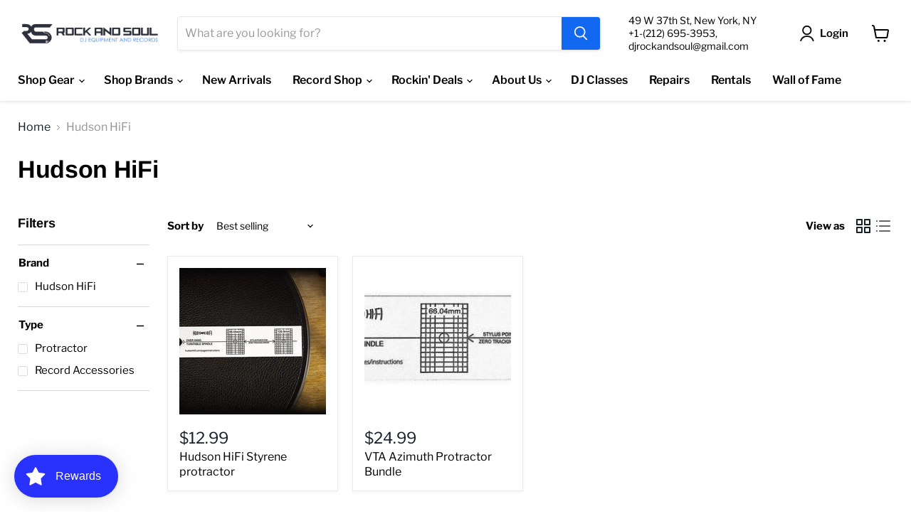

--- FILE ---
content_type: application/javascript; charset=utf-8
request_url: https://searchanise-ef84.kxcdn.com/preload_data.9k8T1d1W3Y.js
body_size: 13395
content:
window.Searchanise.preloadedSuggestions=['record player','dj controller','dj mixer','wicked crosley','serato control vinyl','cartridge and stylus','serato vinyl','pioneer mixer','laptop stand','audio technica','cd player','dj controllers','mixer cases','role model','technics turntable','house music','pioneer dj','hip hop','taylor swift','record bag','audio technica turntable','odyssey record cases','billie eilish','record cases','carrie underwood','rsd black friday 2025','turntable flight case','dj speakers','ddj flx4','rane one','fred again','pioneer turntable bundle','rane seventy','pioneer rev7','microphone stand','dj head phones','odyssey bag','vinyl records','monitor speakers','black friday 2025','ortofon concorde needles','dj stand','rane one mkii','t turntable','odyssey protective bag','dj table','soul music','reloop rp7','rane one dj controller','used dj gear','powered speakers','rotary mixer','good kid','technics sl-1200mk7','black vinyl 7','dj booth','jbl partybox','disco music','speaker stands','teenage engineering','speaker stand','xdj az','olivia dean','cdj 3000x','midi controller','ld systems','rane performer','serato dj pro','slip mats','ortofon concorde','control vinyl','rsd black friday','tyler the creator','t bar','usb c headphones','pink floyd','hip hop vinyl','little brother','vinyl record','turntable cases','dj one ear side head','drum machine','pioneer ddj flx 4','frank ocean','native instruments','maxi single','wicked turntables','dj backpack','pioneer dj headphones','ariana grande','rane one case','mackie go','controller dj stands','slip mat','flight case','cd dj','hercules controller','pioneer ddj flx10','reloop rp-7','speaker monitors','numark scratch','power light','serato dj mixer','4 channel controller','jbl speaker','picture disc','eric carr','shure microphone','dj desk','chroma usb c to usb c','dj record cases','group home','rca a rca','dj bags','2 channel mixer','pioneer plx-1000','pre amp','the who','portable cd player','stereo amplifier','mixer 3 channel','store hours','portable turntables','record case','flight cases','turntable mixer','record needle','dj headphones','amp case','rsd zoetrope','open box','pioneer mixers','dj tech tools','xdj rx3','miles davis','audio technica record players','led zeppelin rsd','live vinyl','rev 7 case','shure stylus','rev 5 case','dj coffin','roland sp-404mkii','turntables vinyl','djm s9','phono preamp','dj mixer bundle','alpha theta','dj needles','turntable case','open box turntable','arturia keyboard','usb turntable','crosley bluetooth speaker','virtual dj','wicked for good','dance music','7 hip hop','the beatles','billy joel','break beats','digital audio player','decksaver rane','tiny desk','dj controller with cds','new dj equipment','turn tables','record players','serato scratch live','alice in chains','in white','kendrick lamar','sennheiser hd 25','echo controller','grateful dead','stand laptop','kanye west','yamaha hs','pioneer headphones','mf doom','vinyl bags','usb dj','pioneer dj mixer','dust cover','pioneer dj xdj-rx3','bluetooth receiver','for cd','headphone adapter','cassette player','akai mpc','de la soul','microphone shure','rane performance controller','pioneer 4 channel mixer','pioneer xdj-xz','vinyl record case','ddj flx10','12 inch records','qsc kc12','turntable cartridges','ortofon pro s','rane system one','serato de control vinyl','ear phone dj','t two turntable','akai mpc live 3','3 inch vinyl','xdj rr','moving head','headphone dj','numark mixer','gift card','double record set','dj folding table','craig smith','magma record bag','the weeknd','jay-z vinyl','rane 70 mixer bundles','vinyl records bag','sabrina carpenter','butter rugs','rock and soul','radio head','the roots','vinyl bag','used vinyl','depeche mode','prox flex','ortofon pro','midi box','mpc x se','vinyl player','rane one vinyl','trs cable','record cleaner','talking heads','used techniques turntables','dj board cases','pioneer hdj','gift card to','headphone technics','library music','reloop rp8000','vinyl case','pioneer s11','inner sleeve','pioneer flx10 cases','the strokes','cd players','midi mixer','mpc xl','open box speaker','dj cuts','pro x cases','pro x','monitor cables','rane 70 2 channel mixer','concord needles','rane seventy two mixer','digital track record','pioneer cdj','back pack','pioneer djm','vinyl lp case','crosley record player','bluetooth mic','audio techno','headset microphone','djm 750 mk2','dj lighting','vinyl needle','45 record case','cartridge case','mpc one','fidget fader','cdj 2000 nxs2','jbl red','4 channel mixer','stylus for turntable system','mic stand','post malone','charlie brown','pioneer xprs','compact powered monitor','kansas anymore','billy joel rsd','rane 72 mixer','pioneer ddj 5','pioneer speakers','opus quad','krk rokit','speaker for vinyl','akai mpk mini 3','pocket operator','kali lp','krk studio monitors','fold up stand','pioneer s7','sound package','chroma cables','flight case for flx10','rane four','audio devices','monitor stand','mpc live','the smiths','red loop','reloop flux go','pro x numark','case flx 10','vinyl house music','cd case','passive speaker','utility table','hip ho','pro x xlr audio','controller stand','stand speaker','cases for battle turntables','pro dj stereo','donna summer','counter weight','portable scratch turntable','raffle ticket','turntables case','sound garden','pearl jam','mark ronson','portable speakers','rane mk2','alphatheta ddj-grv6','reloop rp7 case','djm s11','my chemical romance','audio-technica ath-m50x','xlr y cable','guitar pedals','xlr to trs','wicked rsd','sleigh bells','sam fender','serato kit','back to the future','jay z vinyl','benson boone','traktor mx2','phase dj','take on me','midi keyboard','pioneer cd','qsc k12.2','tom petty rsd','technics t-shirt','dj flight cases','odyssey fz','dj bag','7 inch record case','dj cartridges','duran duran','dj stands','rane mixer','audio technica cart','magma trolley','scratch attach','headshell straight tone arm','mini microphone','drum trigger','stand computers','record case bags','odyssey streamline','nas and years','media player','apc40 mkii','gold turntable','party bar go','rca to xlr','pioneer dj mixers used','numark mixstream','mixer rane','usb-c to usb-c','play acoustic','vinyl adapter','led zeppelin','system one','hdj x10','work station','rmx 1000 stand','hercules dj mixer','turntable needle cartridge','ortofon twin pack','cassette to usb','xlr 20 ft','pro x dj coffins','numark dj2go2','vnl trix','di mixes','noah kahan','bruce springsteen','aiaiai tma-2 dj headphones','practice yo cuts','wireless transmitter','log dj','xlr to 1/4','ddj sr2','songs in the key of life','jesse dean','watch the','club lights','dj techtools','in-ear headphones','audio technica cardioid','free class','dj turntables case','sony headphones','cd deck','turntable and speakers','pro tools','dj case rev 5','pioneer djm mixer','v moda','michael jackson','big head todd','ear plug','sennheiser microphone','wicked soundtrack','technics slipmats','pioneer ddj','serato needle','yamaha dbr10 powered','technics 1200 dj','marvin gaye','crossfade 3 wireless','black sabbath','pioneer turntable','korg handytraxx','disco ball','in ears','cdj stand','scratch vinyl','scratch records','a tribe called quest','a9 cases','phono pre','arturia mk2','odyssey record case','bi amp','tube light','numark controller','cover turntable','ortofon headshell','dj mixer bags','ortofon c','roland sampler','vinyl record player','bag cdj-3000','qsc ks118','mixer flight','shure beta 52','speaker tripod','massive attack','ortofon cartridge','case odyssey flx10','numark mixstream pro go','sioux is and the banshees','shure white label','large professor','dj headphones pioneer','allen heath xone','input mixer','dj table for controller','1/4 to rca','used pioneer cdj 3000','mini monitors','audio interface 16 channels','pioneer dj ddj-rev7','technics 1200mk7','flight dj controller cases','fluid audio','ortofon qbert','usb hub','ortofon pro s twin','white dj cartridge','pioneer ddj flx 4 case','reloop turntable','lp 12 inch','record bags','vinyl record bags','jico cartridge','denon dp','headphones dj wireless','qsc subwoofer','pioneer dj ddj-flx4','charlie brown vinyl','xdj-az all-in-one','odyssey vinyl','case for ddj-sx3','yamaha sub','technics sl1200','headphones technics','pusha t','audio controller','swing microphone stand','serato 25 vinyl','time out of mind','picture vinyl','el combo','xlr trs','case flx10','amp rack','denon audio controller','numark replacement crossfader','portable turntable','arturia interface','bob marley','pioneer djm s','earl sweat','denon dj prime','technics mk7','rane one platter','erykah badu','akai professional mpc','mpc live 3','dee lite','fleetwood mac','beats headphones','dj classes','crosley rsd wicked cruiser plus in glinda pink','old and in the way','king gizzard','joni mitchell','rolling stones rsd','vinyl carrying trolley','speakers rental','genre_hip hop','marcus king','record display','mono head phone','pioneer speakers cover','record storage','jay z','pioneer s11 mixer case','technics sl-1210gr2','lady gaga','black friday','nina simone','denon prime4','rane mixers','vinyl sleeves','freddie gibbs','vinyl 12-inch','fog machine','the cure','rolling stones','pioneer flx4','timecode serato','nirvana vinyl','ddj flex 6','rock and soul tee','notorious b.i.g','djm s7','45 record bag','all in one','we got our own thing','rev 7 flight case','mirror ball','jimi hendrix','all eyes on me','qsc rental','pioneer flx 10','rane seventy two','its my thing','denon dn-s3700','bag pack','pioneer dj sr','dj microphone','extend viny','pioneer controllers','innofader rane 1','audio-technica headphone','chroma c to c','les sins','technics mk5','turntable cover','1 to 2 jack','mag4 fader','alan parsons project','ortofon black','rane 72 mkii','microphone vintage','j cole','beat pad','double 45 record case','case for mixer dj','reloop flux','pioneer dj djm-s11','mixer auto tune','technics turntables','prime go case','akai mpk','dj dero','arturia audio','born jamericans','the man','rane newcomers','ortofon mix concorde','dj cases','mixing board','john coltrane','rev5 case','moving coil','pop filter','prime go','interface 16 channels','headphone paddle','a charlie brown christmas vinyl','tma-2 aiaiai','beat machines','hdj f10','star set','dj controller case','xlr & power cable','yamaha monitor','usb c','arturia minilab 3','c d','list of available cd','do they sell cd','mpc keyboard','turntable needle','needles turntable','sennheiser headphones','cassette to usb/sd','a$ap rocky','dj package','audio technica needle','mackie speaker','scar face the','fader s9','mixer live','ableton push 3','hercules headphones','acid rap','rp7000mk dust cover','dj coffins','vinyl rolling stones','column array speaker','pioneer plx 500','45s bag','stand hub relo','analog syn for mixer','hayley williams','phoebe bridgers','kid a','rane one used','the doors','crosley cruiser plus','crosley c6b-wh','pro x table','tame impala','diamond needle','sweet boy','echo machine','audio-technica ath-m50x headphones','jbl control speakers','case vinyl 7','drake vinyl','jeff buckley','akai mpc live','djm a9','t shirts','guitar wireless','steep pan','used cdj','dj des','uptown funk','usb c to usb b','xlr cables','stevie wonder','big special','xdj xdj-xz','pioneer ddj flx6','xone mixer','red turntable','vinyl cleaner','8 ohm speaker','krk subwoofer','flx4 white','crosley cruiser','pioneer contro','wicked for good vinyl','frank sinatra','reloop rp-7 case','ddj flx6 controller','dj turntable','the midnight','xlr cable','black coffee','ortofon twin','a day to remember','alpha theta omnis','pioneer flx10','denon cdj','channel orange','store shirt','pioneer djc-b3','ddj 400 case','chappell roan','dry ice smoke machine','shure sm7b','curtis mayfield','the dead milkmen','soul coughing','in the heights','dead milkmen','tom petty','wicked record player','elton john','pioneer xprs 10','grounding wire','technics mk2','briston maroney','stand for rmx','4 channel all in one','pioneer cdj3000','numark prime','kate bush','technics headphones','taylor swift tortured poets','bob dylan','phantom of the opera vinyl','carbon fiber brush','touche amore','allen and heath dj mixer','van halen rsd','technics merch','patti smith','olivia dean vinyl','odyssey turntable case','bruno mars','g unit','pioneer subwoofer','laptop arm','cassette cd player','dvs controller','used mackie that powered speaker','the police','12 lp bag','wild style','rane accessories','mobb deep','traktor cable','keyboard stand','janet jackson','phil collins','t7 case','digital audio','board mackie','cable trs','bluetooth cd player','second hand','red hot chili peppers','odyssey bag rane','rane odyssey','odyssey rane seventy','dj premier','technics hoodie','monitor stands','hd25 cable','jackson five','rane seventy-two mkii professional 2 channel dj mixer','dj all in one','dr suzuki','roland tr 8','rane twelve','mi on 8 pro','ortofon blue','pioneer ddj-flx10','pioneer rev5','12 vinyl flight case','fl studio producer','hole live through this','the beatles vinyl','serato 10 vinyl','flash drive','mixtrack platinum','new mark fx','method man','serato dvs vinyl','gemini mic','flight case for ddj rev7','decksaver flx10','roland had','mix in store','dj bag records','vinyl strokes','hercules jog wheels','mobile podium','laptop mount arm stand','odyssey laptop mount arm stand','usb drive','turntable crosley','krk bundles','biggie album','wrong way up','machine drum','do vinyl decided','be so simple','dj mixer controller','crosley t150 turntable with speakers open box','serato mixers','reloop rp 4000','roland midi','audio technica m50x','wicked glinda','alphatheta rmx-ignite','method 360 anc','rekordbox usb','dj controller slip mats','earphones with mic and music','vintage mixers','dj work table','cheryl waters','phase digital remote','krk rokit 5','dj record bag','mad world album','hip hop classics','cardboard box','george michael','audio technica vm','technics 1200 mk5','dat recorder','ortofon vnl','turntable face plate','80s vinyl','ni keyboard','usb music','usb djay','northern soul records','above & beyond','numark fx platinum','custom pad','auto tune','flight case numark','12 inch remix','numark go case','traktor kontrol','gig bac','recording microphone','numark pt01','stylus audio-technica','frankie valli','vinyls music 2025','record storage box','denon prime mixer','lady marmalade','audio technica lp70xbt','crosley cassette and record player','kings x','pioneer v 10','columbia turntable','dj class','usb c audio','audio technica cartridges','britney spears','yamaha power amplifier','beastie boys','slip mat 7','rane seventy a-trak','qsc k12t','audio recorders','odyssey 10 mixer fz10mixbl','rx3 travel bag','music stand','ddj rev5 case','magma flxguard dj controller trolley','young thug','7 battle record','pioneer dj flx6','scott weiland','dj plx 1000','jbl light','prince vinyl','mackie thump 12xt','yellow case','3.5mm cable','odyssey dj mobile podium','serato dvs vinyl 7','jack johnson','pro x cables','oyaide rca','ath m50x open','icon audio audio interface','dsc case','live stream','turntable bluetooth','neurotic outsiders','dua lipa','rane 70 with cover','lauryn hill','roland sp','pionner djm-s11','replacement fader part','rane vinyl','female a plug','denzel curry','steve lacy','the killers','roland sp-404 mk2','jethro tull','vinyl play','starter kit','dj qbert','denon sc5000m case','powered studio speaker','powered bluetooth speakers','music in cassette','ce usb','turntable coffin','automatic record turntable','ortofon om','pioneer ddj-flx4 case','roc marciano','stanton turntable','boom mic with recorder','boom mic with','track recording','abs headphones','mpc x','ear buds','ace frehley','public enemy','strictly records','concorde club','jbl reflect','dj odyssey coffins','usb cable','controller bag','audio technical','rock and soul shirts','komplete audio','the banshees','boss ve-22','pioneer controller','rekordbox pen drive','pioneer 3000 x case','case for reloop 8 pro dj controller','stone temple pilots','dance floor for rental','pioneer dj xdj-700','qsc k8.2','ddj flx 6','twenty one','pioneer gold headphones','vinyl depeche mode','vinyl pink floyd','headliner stand','record stand','yamaha digital mixing board','copper blue','vinyl cartridge','technics turntable dust covers','nipsey hussle','usb a a c','drums machine','go pro','drum kit','shure needle','pan tall','chris stapleton','xdj-az case','pioneer ddj-flx6-gt','pioneer cdj 3000','pro x z table','weird al','jay z blueprint','scratch live','speakers for turntable','i am music','she’s have','todd boy','numark m4','lucki vinyl','audio technica counterweight','echo chamber','xdj xz','stand bag','juice world','they might be','novation launch control xl 3 midi control surface','replacement headphone cushion','a trak','yamaha monitors','tribe called quest','microphone system','sampling keyboard','midi drum controller','lion battery','beta 58a','partybar pro','partybar fx','jmaz versa flex bar','ortofon concorde elite','barbra streisand','ddj400 case','dmx wireless','united states of america','oyaide cables','big l','sounds in the key of life','billie ellish','pioneer xprs speakers','disco compilation','turntable needles','rhythm of the night','nothing was the same','life of a showgirl','and airwaves','karol g','dominic fike','ortofon stylus','jico n44g nude dj improved','jico stylus','vinyl dj scratching','odyssey record case yellow','vnl dance','technics cartridges','akai apc','jbl bluetooth speaker','pioneer ddj-flx4 storage case','protective carrying storage bag','carole king','one ear headphone','shure n-whlb','roots to the','mixstream pro','dip set','phono cartridge','pioneer ddj 800','vet dust','ready to die','it\'s about time','fender amp','dj wifi','cdj stands','laptop platform with laptop straps','rack mount cd player','sony studio','sony dj headphones','ddj flx 4 bundle white','case for numark mixtrack platinum fx','cd mixers','dj cd mixers','ableton push 2','dj controller stand','the alchemist','platters and 7 vinyl','dj needle case','vinyl holder','pioneer djm s11','best of deee-lite','scarlett solo studio','record sleeve','alphatheta adapter 45','gold record player','bose quiet','cdj cases','usb c cable','aiaiai tma-2','ortofon case','jbl 670nc','audio 120 in white','music cd’s','numark serato','usb b','icon pro audio','pioneer dj dj-rr','prince rsd','magma records bag','tascam model','earphone control','vinyl cleaning','cdj 3000 coffin','faith evans','am/fm stereo receiver','spanish vinyl','cabin in the','vibrato pedal','gravity stand tray','akai mini','ghost power','willie colon','glorious record rack 330 white','don oliver','vinyl time code','time code','ddj flx6','reverb peda','mercury x','billie eilish live','bad brains rsd','rod lee','beats studio headphones','8 inch speaker','thievery corporation','van halen','around the world in a day','bad brain','jazz sabbath','icona pop','role mod','key chain','dr dre','bb king','krk speakers','needle dj','alice cooper','reloop buddy','pioneer cdj 900nxs','happy fits','black friday 2025 illenium in my','wicked turntable','wu tang','ortofon concorde mkii scratch twin','dr skratch slipmats','sennheiser 25 plus','dj reverb','technics shirt','what’s this world coming to','pioneer srt','jbl dual wireless mic','speaker bags','mixer bag','sharon jones','talking heads rsd','ramones rsd','motley crue rsd','fleetwood mac rsd','phil collins rsd','audio-technica at-lp70xbt','technics hat','cowboy carter','phase phase essential digital needles with 2 remotes','dj flight cases for rane 12','serato official control vinyl','pioneer dj xdj-rr','pioneer xpr','anderson paak','shure n44 stylus','7 record case','rane controller','deftones vinyl','speaker stand parts','speaker plugs','pre order','pioneer dj xprs','stereo systems','qsc k12','the weekend','records trolley','pioneer s3','pioneers mixer','a volt 2','aiaiai tracks','sl-1200 gr','xlr dual male cable 2','earl sweatshirt','xd pioneer','astell & kern','cd recorder','scarlett 2i2','12 inch record case','dj console','shbeta 52a','8 channel mixer','8 track sound board','krk s10.4 sub','bass heavy headphones','mpc live 2','paramore vinyl','serato dj vinyl','kali speakers','krk rokit rp7','crosley rza','v-moda m-100 master headphone','everything but','head phones','yamaha hs8','mid through box','what’s return and','retro mic','pioneer performer','tony touch','dj pro','ghostface killah','serato blue','serato dvs','opus quad case','artesia m200','ddj sx','sgt pepper','sgt peppers','pioneer monitors','pioneer plx-crss12','intro dj','yamaha studio monitor','video camera','lapel mic','fluid c5bt','desk mic stand','complete sound systems','pa system with','ortofon concorde digital dj','numark cart','new dawn','vince guaraldi','pioneer sr2','reloop rp 8000','project turntable','pioneer twelve','cases technics','hard drive','sd card','haze machine','record stabilizer','video game vinyl','fly case pioneer rx3','headphone amplifier','aretha franklin','pioneer seventy','justin bieber','key step 2','westside gunn','fl studio','everything but the girl','classic rick vinyl','disco music vinyl','old via dean','craig mack','marvin gaye vinyl','who\'s next','who\'s the next','pioneer v10','sly and the family stone','jorge ben jor','pro x ksd200','apollo place','technics sl 1200 mk7','numark mixtrack platinum fx','zero g','of monsters and man','warriors vinyl','xdj az n','k12.2 display','reloop rp7000','harry styles','rane one mk1','damian marley','mk2 rane','rane set one','dvs vinyl','rane mag four','or ford','pioneer s9','electric lightning','pioneer antenna djm-a9','keyboard arranger','technica ice blue','audio technica ice blue','as alpha','jay-z instruments','disc man','concorde dj','serato 7 inch','pioneer ear','odyssey table','qsc k12 rent','qsc k1','akai mpk mini 2','angels and','rmx stand','vinyl trolley','ronnie love','alice coltrane','rp7000 cover','nas vin','serato the','jazz underground','djm 900 nexus','iron man','x japan','jesús and mary','arctic monkeys','say she','fania records','peanuts 75th','zoom h5 recorder','zoom h4','matchbox twenty','xdj-az cover','rane seventy-two performance dj mixer','glorious record','storage shelf','ultimate breaks and beats','earth wind and fire.the','sonic youth','decksaver s11','foo fighters','sonny clark','art blakey','alphatheta xdj-az','pioneer az','who’s next','crimson king','jbl speakers','desktop synthesizer','akai xl','ortofon concorde mk2 dj twin cartridge','portable dj booth','teddy swims','rane 4-channel','shure slx','dina ross','shure qlxd2','dire straits','unplugged in','david guetta','b tribe','pink floyd the wall','decksaver technics','pioneer djm v5','pioneer v5','live at','control vinyl serato','rca column','full arrays','prince paul','pioneer rev7 controller','denon sc live 4','joh cale','wrong way','john cale','dangerous music d box','roland rd 88','key speakers','ortofon 2m','michels affair','marshall speaker aux','ortofon sh-4-bronze bronze','2m blue','2m ortofon','wifi turntables','pioneer dj sx','guitar strap lock','guitar strap lock-snap','numark platinum','air turn','v-moda m100 pro','sp 3102 c b','headphones that turn into speaker','lil wayne','chief keef','black moon or vinyl','thud rumble','twin duo','field mixer','cry baby','crosley t150 turntable with speakers white open box','dj tools','db technologies','reloop mixon pro 8','glow serato','lana del rey','new order','bad vinyl','pioneer rev7 gold','pioneer djm s11 seventy','pioneer djm s11 se','hector lavoe','alfredo linares','shuggie otis','cast album','record player built in speaker','dj mic','innovator one','roland dj','fj-1 fog','mackie profx12v3','her ules','magma rolltop','power conditioner','john prine','mackie thump','pierce the','midi pad','sonos adapter','sonos in adapter','cdj case','pioneer dj djc-sts1','alto stealth pro wireless','jico n44-7','season of','el michels','sound burger','j cale','king floyd','nuyorican soul','case for pioneers rmx 1000 remix','case for pioneer rock 1000','al green','bill wi','kings of tomorrow\'s','peter digital','technics turntable pre used','flying lotus','odyssey travel case','i don know','omnis duo case','omni duo bag','omni duo case','suicide boys','lil baby','panasonic dj bundle','xone 24c','rx3 case','pioneer dj xdj rr','pioneer dj xdj-xz rr','pioneer dj xdj-xz','mr k','loft classics','sacred geometry','djc-sts1 rmx 1000','color key party bar go','partybar go','yamaha mg16xu','six flight','cue buttons','cue button','que and play buttons ddj 1000','fluid audio classic series c5bt','d j earphones','mic earphone and','rane fader replacement','rackmount mixer flight case','rackmount mixer','table x','hank williams','i robot','tangerine dream','odyssey innovative designs eva molded bag','djm v5','pioneer serato dj mixer','mackie mixer','az case','denon lc6000','korg pad','bose speakers','enjoy the silence','electric orchestra','circuit tracks','battle record','50th anniversary','thud rumble butter rugs 12','gli mixes','vintage dj mixers','open on sunday','45 record adapter','roland sp404 sx','chet baker','amy winehouse','roland boutique','black tones','better call','in outer','hear pl','g4 white','dj controllers bags','speakers vega','beginner mixer','alto speakers','pi ctures','headshell phono','slick rick','10 krk sub','light years','hercules t7','8 track recorder','krk monitors','hose music','gibson studio','qsc k12.2 display','qsc k12.2 open box','the robert glasper','power adapter usb-c','power adapter 5v usb-c','suicide silence','glorious frames','rental lighting','la 320 microphone','bridges to','lp bag','magma riot','black eyed','black eyed lp','practice yo','case headshell','case cartridge','odyssey soft case rane seventy','chroma cap','headphones caps','ear caps','i’ll speaker','allen and heath zed','wireless in ear headphones','roland sp 404','the ink spot','group therapy','above and beyond','pioneer ddj-rr','plx cases','ortofon replacement stylus red','musiq soulchild','cigarettes after sex vinyl','amplifier phono','my valentine','split mate turntable','tube amp','plx crss12','denon x1850','eric kupper','nervous records','common be','prox table','denon sc live','cdj 3000 x','numark dashboard','phase magnet','pioneer dj djm-v10 6-channel','prime go decksaver','mackie thump go','denon go','bag xdj az','peter brown vinyl','dj tower','machine mk3','mac miller vinyl','pride and vinyl','cases dj','das audio','case prox flx 10','bundle flx10','tma-2 studio wireless','rane four case','ddj rr','12 subwoofer raw','ddj800 dj','dj v 10','the watchmen','simple minds','the band','robert plant','the kinks','peter gabriel','pioneer ddj flx4 bundle','pioneer ddj flx4','deee lite','mr v','ever goods','gig bag','xdj700 bundle','two by two','the jacksons','with love','cerwin vega bass-reflex','lo ii','split mate','qsc kw152','inno fader','ddj flx 4','pioneer ax','pioneer rx','mr dj','storage boxes','shaped cardboard','fight cases','deeper than rap vinyl','speed garage','paul mccartney','paul mccartney provided','adam audio','used vinyl 80s','vinyl used','kon kan mixes','vogue mix','vinyl mixes','alternative mixes','our peace','pioneer cdj 3000 x bags','shure sc35c','s9 mixer','large pro','lemon tr','rose gold','x-tornadoled mk2','standalone dj controller','crosley record player cassette','gang star','jerk the','ddj-flx4 case','flx4 case','allen heath','turntable paddles','turntable pad','ortofon red','canon great','pioneer flx4 dj case','studio monitors white','pioneer dj rmx-1000','cassette tape','the beach boys','jet record','like sugar','ddj sz2','hdj f10 tx','reloop mixer','skratchy seal','record shelf','christine and the queens','stem player','audio-technica at-lp60x-gm','ddj-sx case','sandisk drive','10 case odyssey black','party bar pro','party bar pro 1000','odyssey mixer case','yamaha motor','yamaha hs3','record store day 2025for','pioneer toraiz sp-16','miles rsd','kodak black','billy preston','ahmad jamal','odyssey fz10mixxdbl (black label','purple turntable','pioneer dj v10','migos culture ii','traktor dj cables','traktor dj cable','scratch dj','skipless scratch','rca adapter','rca to aux-in','rca to aux','guitar speakers','rane mo 2','pioneer xdj-1000mk2','serato glow','pressure machine','numark m2','ts analog','pioneer djm s7','j dilla','serato dj pro software','7 inch case','gravity seat','3.5mm to 6.35mm','tony allen','pioneer dj s11','soul meeting','dj mobile podium','usb light','t short','rane performer 4-channel motorized dj controller','scratch mixer seventy a-trak rane','ddj sx2','dt pro','rane twelve mk2','mixer rane a trak','stereo microphone','field recorder','ever mix 5 recorder','ever mix 5','inner sleeves','ld systems icoa 15','denon prime 4 plus','hd 25 plus','alphatheta ddj-flx2','david gilmour','vinyl decor player','odyssey for rx3','gravity cart','audio technica atvm95ml','flight case ddj sx 2','tascam professional','mpc one plus','oyaide neo','cover for evolve 30m subwoofer','michael jackson hits','3.5 to lightning','j alvin','ath m50x','audio technica vm95en','icon audio duo 44 audio interface','armageddon vinyl','technical pro urec7','jerry garcia','hot august night','speaker cable','shop hours','colorkey party box','rane one bundle','pioneer ddj800','7 inch serato control vinyl','ddj flex 4','pioneer sm11','technics cover','bury the the','boss loop','audio technica at-lp60x','innofader pnp3','yamaha mixers','unpowered mixers','cartridge needle','rail anc','akai midi controller','key lab 49','case for rev5','akai mom mini','ddj rev7 bundle','yamaha stagepas','10 inch mixer turntable case','10 inch mixer case','magma lp-bag','hybrid turntables','pioneer packages','electro voice speaker','do rta','red vinyl','global underground','nightclub s','inpulse 200 mk2','15 2000w speaker','first time record','steven wilson','universal audio volt 4','rev5 bag','pet shop boys','krk s8','turntables needles','needles turntable techn','needles for turntables','for techniques','needle for 1200 technics','needle 1200 technics','ddj flx 6 controller','roni size','to i size','djm 900nxs2','sweet water','franz ferdinand','dark times','mac miller','arturia midi keyboard','mackie thrash 212 go','portion k','vince staple','ai ai ai','pioneer ddj-flx4 case\'s','50 cent x','boom mic','desk monitor','sennheiser hd 280 pro','bose headphones','usb b to usb c resistor','foxy brown','usb microphone','barry white','c-314 technics sl-dz1200','rane performer case','cdj 3000x bundle','yamaha dxr10mkii','the maria','zoetrope edition','ray charles','tina charles','sean paul','big daddy kane','queen latifah','rane dj one mkii professional motorized dj controller with stem','mpc one plus magma','mpcone case','dj packages','roland sample pad','dr dre 2001','audio technica needing','mackie subwoofer','the notorious','rane performa','the diary','serato license','jbl over-ear','rca cables','heartbeat up','ddj rev 7','never enough','kanye west vinyl','premium rp-7 turntable case','reloop case','arturia astrolab','roland sp-404mkii creative sampler and effector','siouxsie medley','jbl flip 7','pioneer controller rev','diamond tip white','replacement cartridge white label','ready to die biggie','np5 needle','pro x soft case for dj controller','hercules monitor','cat vinyl','turntable fit','pioneer ddj sr2','reloop mixon 8 pro dj controller','sync vinyl','the temptations','odyssey kdjc3bl black krom medium dj controller case','4000w 18 powered','zoom h6','next to normal','dennis brown','performer 4-channel','string lights','direct drive turntable','dj turntable home','hercules monitors','lp stand','love stand','aiaiai x03','childish gambino','gold headphones','reloop mixers','audio mixers','vinyl kanye west','vinyl punk','vinyl argentina','vinyl charly','vinyl santana','cdj3000 case','prox cdj3000','start up kit djs','reloop rp7 inch cases','pioneer plx-500','buy raffle','open-box turntable','audio-technica at-lp120xusb','reloop rp-4000','mariah carey','emmylou harris','record storage bag','laptop stands','turn turntable','sennheiser pro audio pro audio in-ear audio monitor','rane one controller','middleton portable bluetooth speaker','japanese city pop','icon platform','pop demon','denon live sc 4','night people','ddj flx 10 w','dj opus quad','wish you were here','taylor swift 1989','analog tuner interface','rane one mkii tonearms','fred again vinyl','in flames','fog juice','ortofon stylus fiber brush','numark party mix ii dj controller with built-in light show','summer walker','yorkville yxl15p','d djs','the flaming lips','magma sold','krk kreate 8','krk kreate','crosley voyager','bronze ortofon','dope real','prox xs table','prox z table','is he real re','id is he really','logic pro','focusrite scarlett 4i4 usb-c audio/midi interface','love me not','chris brown','sheet music','chris lp','studio space','ortofon scratch','diamond tip needle','rca to optical','ortofon concorde twin','speaker top and bundles','roland keyboard bag','audio technica sound burger','dj needle','rane one mk2 vinyl','decksaver move','rita lee','traktor kontrol s2 mk3','traktor kontrol s3','charm lp','rca grounding','daniel never','prox xf-5x3048b 5-panel pro','a seat at the table','usb splitter cable','koi no yokan','spirit phone','replacement headphone cushioning','etta james','lee la','chauvet freedom par','ballantine\'s x rza','decksaver akai mpc live','record playwr','lee jones','headliner bag','xdj 1000mk2','xdj-rr all-in-one','djm-a9 4-channel','smoke machine','the blueprint','hdj-f10-tx professional','senn hd25','faster than the speed of night','yamaha dxr12','more vinyl','pop shield','shotgun mic','french french king','allman brothers','crosley c6','darling blue','badu vinyl','hill scott','hill s','return policy','the neighborhood','rane 5 performer','focusrite 2i2','audio interface','the go team','pocket synth','magma solid','cork mat','ortofon night club','focus rite 4th gen','battle at garden','touchmix 8 mount','touchmix 8 rack','technics headshell','player belt','audio technica 40','colorkey quad','color key light','rane 70 travel case','ella fitzgerald','visual vinyl','6 space rack','alphatheta sandisk','b-2 wireless','wireless system','la india','tower of power','nor stage','electric wizard','tiesto vinyl','mini was','nas and','jmaz bar','post malone wow','slab open box','dark side of the moon','ear protection','shure interface','garden state','dj desks','talib kweli','flip turn','sunset blvd','kali uchis','arturia minilab','linkin park','run dmc vinyl','vince guaraldi a charlie brown christmas','rock and soul records','odyssey cases klp2blk','the game','louis armstrong','rca ground','headphone production','crosley voyager bluetooth vinyl record','ortofon mk2 dj','bill evan','john williams','mobb deep albums','mobb deep album','rev 7 open box','jico omnia','rza limited edition montero speaker','crosley ballantine\'s x rza c6 record player','reloop stand','life is good','ortofon concorde black','technics cartridge\'s','udj bag','midi box thru','case compatible with pioneer ddj-flx4','2 x pioneer dj plx-crss12 stereo record','2 x pioneer dj plx-crss12 stereo record player','stocking stuffer','3-inch vinyl','travis scott','focus right 2i2','focus right','reloop dustcover','reloop decksaver','8 ball and','audio technics headphone','harmony audio','the replacements let it be','serato 7-inch','vampire weekend','turntable case for reloop rp-7','technics sl-1200','ik multimedia','ion 15 active','pride and','wireless earphone','james taylor','van morrison','target light','rane dj twelve mkii 12-inch','silver microphone stand','musical youth','serato controller','guitar cable','rob zombie','tito rojas','amp stand','t shirt','odyssey eva case for pioneer ddj-rev7 with cable compartment','n-ear headphones','spin fit','audio technical pro 35','prox 10ft xlr','flight case for pioneer battle','dj wifi enabled','dj set wifi enabled','all time low band','all time low','say anything','djay controller','pioneer dj djm-a9 antenna','pioneer mix','dj case','pioneer professional sound base bottom','headliner mixer','reloop 7 turntables','the hold steady','bass qsc','bedtime stories','way dynamic','kill bill','american dj mk2','balanced high performance interconnect microphone dj audio mixer cable','prox xs-cdm3000wlt','chance the rapper','monitored para studio','manu dibango','thumb drives','ableton push w','dj controller table','glorious record rack 330 black','leopard love','pioneer do turntable','needle case','mpc key 37','fuck the','vestax portable turntable','launch control','gun s','go pro sports kit'];

--- FILE ---
content_type: application/javascript; charset=utf-8
request_url: https://searchanise-ef84.kxcdn.com/templates.9k8T1d1W3Y.js
body_size: 1652
content:
Searchanise=window.Searchanise||{};Searchanise.templates={Platform:'shopify',StoreName:'Rock and Soul DJ Equipment and Records',AutocompleteLayout:'multicolumn_new',AutocompleteStyle:'ITEMS_MULTICOLUMN_LIGHT_NEW',AutocompletePagesCount:0,AutocompleteShowAddToCart:'Y',AutocompleteShowMoreLink:'Y',AutocompleteIsMulticolumn:'Y',AutocompleteTemplate:'<div class="snize-ac-results-content"><div class="snize-results-html" style="cursor:auto;" id="snize-ac-results-html-container"></div><div class="snize-ac-results-columns"><div class="snize-ac-results-column"><ul class="snize-ac-results-list" id="snize-ac-items-container-1"></ul><ul class="snize-ac-results-list" id="snize-ac-items-container-2"></ul><ul class="snize-ac-results-list" id="snize-ac-items-container-3"></ul><ul class="snize-ac-results-list snize-view-all-container"></ul></div><div class="snize-ac-results-column"><ul class="snize-ac-results-multicolumn-list" id="snize-ac-items-container-4"></ul></div></div></div>',AutocompleteMobileTemplate:'<div class="snize-ac-results-content"><div class="snize-mobile-top-panel"><div class="snize-close-button"><button type="button" class="snize-close-button-arrow"></button></div><form action="#" style="margin: 0px"><div class="snize-search"><input id="snize-mobile-search-input" autocomplete="off" class="snize-input-style snize-mobile-input-style"></div><div class="snize-clear-button-container"><button type="button" class="snize-clear-button" style="visibility: hidden"></button></div></form></div><ul class="snize-ac-results-list" id="snize-ac-items-container-1"></ul><ul class="snize-ac-results-list" id="snize-ac-items-container-2"></ul><ul class="snize-ac-results-list" id="snize-ac-items-container-3"></ul><ul id="snize-ac-items-container-4"></ul><div class="snize-results-html" style="cursor:auto;" id="snize-ac-results-html-container"></div><div class="snize-close-area" id="snize-ac-close-area"></div></div>',AutocompleteItem:'<li class="snize-product ${product_classes}" data-original-product-id="${original_product_id}" id="snize-ac-product-${product_id}"><a aria-label="${autocomplete_aria_label}" href="${autocomplete_link}" class="snize-item" draggable="false"><div class="snize-thumbnail"><img src="${image_link}" class="snize-item-image ${additional_image_classes}" alt="${autocomplete_image_alt}"></div><span class="snize-title">${title}</span><span class="snize-description">${description}</span>${autocomplete_product_code_html}${autocomplete_product_attribute_html}${autocomplete_prices_html}${reviews_html}<div class="snize-labels-wrapper">${autocomplete_in_stock_status_html}${autocomplete_product_discount_label}${autocomplete_product_tag_label}${autocomplete_product_custom_label}</div><div class="snize-add-to-cart-container">${autocomplete_action_button_html}</div></a></li>',AutocompleteMobileItem:'<li class="snize-product ${product_classes}" data-original-product-id="${original_product_id}" id="snize-ac-product-${product_id}"><a aria-label="${autocomplete_aria_label}" href="${autocomplete_link}" class="snize-item"><div class="snize-thumbnail"><img src="${image_link}" class="snize-item-image ${additional_image_classes}" alt="${autocomplete_image_alt}"></div><div class="snize-product-info"><span class="snize-title">${title}</span><span class="snize-description">${description}</span>${autocomplete_product_code_html}${autocomplete_product_attribute_html}<div class="snize-ac-prices-container">${autocomplete_prices_html}</div><div class="snize-labels-wrapper">${autocomplete_in_stock_status_html}${autocomplete_product_discount_label}${autocomplete_product_tag_label}${autocomplete_product_custom_label}</div>${reviews_html}<div class="snize-add-to-cart-container">${autocomplete_action_button_html}</div></div></a></li>',ResultsShow:'Y',ResultsStyle:'RESULTS_BIG_PICTURES_NEW',ResultsShowActionButton:'add_to_cart',ShowBestsellingSorting:'Y',ShowDiscountSorting:'Y',CategorySortingRule:"searchanise",ShopifyMarketsSupport:'Y',ShopifyLocales:{"en":{"locale":"en","name":"English","primary":true,"published":true}},ShopifyRegionCatalogs:{"US":["7012221010"],"ZW":["112459858"],"ZM":["112459858"],"ZA":["112459858"],"YT":["112459858"],"YE":["112459858"],"XK":["112459858"],"WS":["112459858"],"WF":["112459858"],"VU":["112459858"],"VN":["112459858"],"VG":["112459858"],"VE":["112459858"],"VC":["112459858"],"VA":["112459858"],"UZ":["112459858"],"UY":["112459858"],"UM":["112459858"],"UG":["112459858"],"UA":["112459858"],"TZ":["112459858"],"TW":["112459858"],"TV":["112459858"],"TT":["112459858"],"TR":["112459858"],"TO":["112459858"],"TN":["112459858"],"TM":["112459858"],"TL":["112459858"],"TK":["112459858"],"TJ":["112459858"],"TH":["112459858"],"TG":["112459858"],"TF":["112459858"],"TD":["112459858"],"TC":["112459858"],"TA":["112459858"],"SZ":["112459858"],"SX":["112459858"],"SV":["112459858"],"ST":["112459858"],"SS":["112459858"],"SR":["112459858"],"SO":["112459858"],"SN":["112459858"],"SM":["112459858"],"SL":["112459858"],"SK":["112459858"],"SJ":["112459858"],"SI":["112459858"],"SH":["112459858"],"SG":["112459858"],"SE":["112459858"],"SD":["112459858"],"SC":["112459858"],"SB":["112459858"],"SA":["112459858"],"RW":["112459858"],"RU":["112459858"],"RS":["112459858"],"RO":["112459858"],"RE":["112459858"],"QA":["112459858"],"PY":["112459858"],"PT":["112459858"],"PS":["112459858"],"PN":["112459858"],"PM":["112459858"],"PL":["112459858"],"PK":["112459858"],"PH":["112459858"],"PG":["112459858"],"PF":["112459858"],"PE":["112459858"],"PA":["112459858"],"OM":["112459858"],"NZ":["112459858"],"NU":["112459858"],"NR":["112459858"],"NP":["112459858"],"NO":["112459858"],"NL":["112459858"],"NI":["112459858"],"NG":["112459858"],"NF":["112459858"],"NE":["112459858"],"NC":["112459858"],"NA":["112459858"],"MZ":["112459858"],"MY":["112459858"],"MX":["112459858"],"MW":["112459858"],"MV":["112459858"],"MU":["112459858"],"MT":["112459858"],"MS":["112459858"],"MR":["112459858"],"MQ":["112459858"],"MO":["112459858"],"MN":["112459858"],"MM":["112459858"],"ML":["112459858"],"MK":["112459858"],"MG":["112459858"],"MF":["112459858"],"ME":["112459858"],"MD":["112459858"],"MC":["112459858"],"MA":["112459858"],"LY":["112459858"],"LV":["112459858"],"LU":["112459858"],"LT":["112459858"],"LS":["112459858"],"LR":["112459858"],"LK":["112459858"],"LI":["112459858"],"LC":["112459858"],"LB":["112459858"],"LA":["112459858"],"KZ":["112459858"],"KY":["112459858"],"KW":["112459858"],"KR":["112459858"],"KN":["112459858"],"KM":["112459858"],"KI":["112459858"],"KH":["112459858"],"KG":["112459858"],"KE":["112459858"],"JP":["112459858"],"JO":["112459858"],"JM":["112459858"],"JE":["112459858"],"IT":["112459858"],"IS":["112459858"],"IQ":["112459858"],"IO":["112459858"],"IN":["112459858"],"IM":["112459858"],"IL":["112459858"],"IE":["112459858"],"ID":["112459858"],"HU":["112459858"],"HT":["112459858"],"HR":["112459858"],"HN":["112459858"],"HK":["112459858"],"GY":["112459858"],"GW":["112459858"],"GT":["112459858"],"GS":["112459858"],"GR":["112459858"],"GQ":["112459858"],"GP":["112459858"],"GN":["112459858"],"GM":["112459858"],"GL":["112459858"],"GI":["112459858"],"GH":["112459858"],"GG":["112459858"],"GF":["112459858"],"GE":["112459858"],"GD":["112459858"],"GB":["112459858"],"GA":["112459858"],"FR":["112459858"],"FO":["112459858"],"FK":["112459858"],"FJ":["112459858"],"FI":["112459858"],"ET":["112459858"],"ES":["112459858"],"ER":["112459858"],"EH":["112459858"],"EG":["112459858"],"EE":["112459858"],"EC":["112459858"],"DZ":["112459858"],"DO":["112459858"],"DM":["112459858"],"DK":["112459858"],"DJ":["112459858"],"DE":["112459858"],"CZ":["112459858"],"CY":["112459858"],"CX":["112459858"],"CW":["112459858"],"CV":["112459858"],"CR":["112459858"],"CO":["112459858"],"CN":["112459858"],"CM":["112459858"],"CL":["112459858"],"CK":["112459858"],"CI":["112459858"],"CH":["112459858"],"CG":["112459858"],"CF":["112459858"],"CD":["112459858"],"CC":["112459858"],"CA":["112459858"],"BZ":["112459858"],"BY":["112459858"],"BW":["112459858"],"BT":["112459858"],"BS":["112459858"],"BR":["112459858"],"BQ":["112459858"],"BO":["112459858"],"BN":["112459858"],"BM":["112459858"],"BL":["112459858"],"BJ":["112459858"],"BI":["112459858"],"BH":["112459858"],"BG":["112459858"],"BF":["112459858"],"BE":["112459858"],"BD":["112459858"],"BB":["112459858"],"BA":["112459858"],"AZ":["112459858"],"AX":["112459858"],"AW":["112459858"],"AU":["112459858"],"AT":["112459858"],"AR":["112459858"],"AO":["112459858"],"AM":["112459858"],"AL":["112459858"],"AI":["112459858"],"AG":["112459858"],"AF":["112459858"],"AE":["112459858"],"AD":["112459858"],"AC":["112459858"]},ColorsCSS:'.snize-ac-results .snize-description { color: #9D9D9D; }div.snize-ac-results.snize-ac-results-mobile .snize-description { color: #9D9D9D; }.snize-ac-results span.snize-discounted-price { color: #C1C1C1; }.snize-ac-results .snize-attribute { color: #9D9D9D; }.snize-ac-results .snize-sku { color: #9D9D9D; }#snize-search-results-grid-mode span.snize-attribute { color: #888888; }#snize-search-results-list-mode span.snize-attribute { color: #888888; }#snize-search-results-grid-mode span.snize-sku { color: #888888; }#snize-search-results-list-mode span.snize-sku { color: #888888; }'}